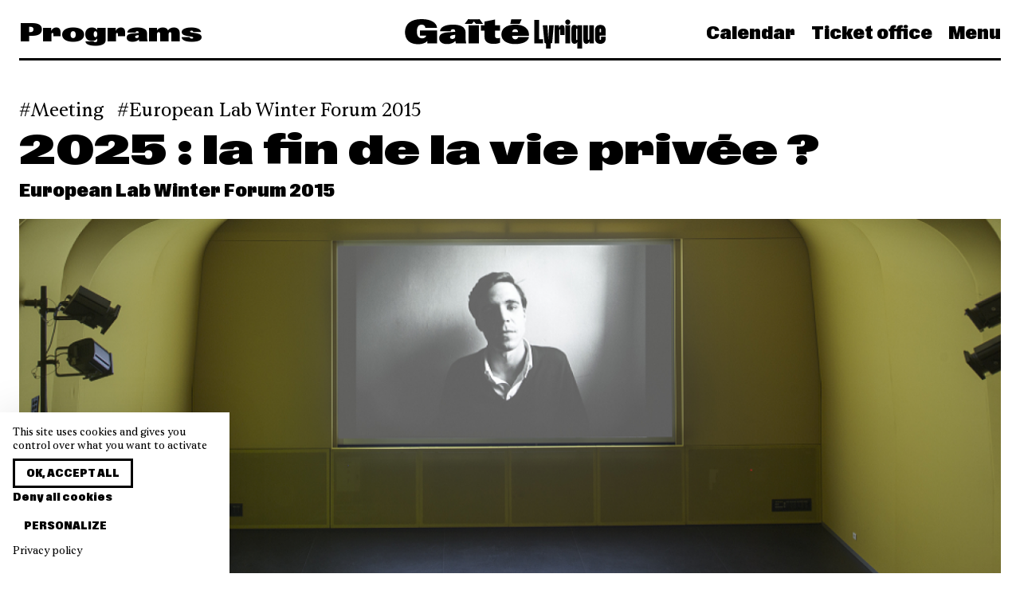

--- FILE ---
content_type: text/html; charset=UTF-8
request_url: https://www.gaite-lyrique.net/index.php/en/event/2025-la-fin-de-la-vie-privee
body_size: 9063
content:
<!doctype html>
<html lang="en" class="">

<head>
    <meta charset="UTF-8">

    <meta name="viewport" content="width=device-width, initial-scale=1.0, user-scalable=no">
    <meta name="csrf-token" content="mjXliCkpAqSPwaJpraHZGNp81jVcmRuadEhrPWqQ" />
    <meta name="language" content="en" />

    <meta property="og:site_name" content="La Gaîté Lyrique" />
    <meta property="og:type" content="website" />
    <meta property="og:url" content="https://www.gaite-lyrique.net/index.php/en/event/2025-la-fin-de-la-vie-privee" />

    <meta name="twitter:card" content="photo" />
    <meta name="twitter:site" content="@gaitelyrique" />
    <meta name="twitter:url" content="https://www.gaite-lyrique.net/index.php/en/event/2025-la-fin-de-la-vie-privee" />
    <meta name="twitter:domain" content="https://www.gaite-lyrique.net" />

    <meta name="facebook-domain-verification" content="9z1047vx49yj9nqiai7st5p377mq40" />

            <meta property="og:image" content="https://www.gaite-lyrique.net/storage/2015/11/04/alberto_garcia-alix_from_where_there_is_no_return_2008_nuit_blanche_2013-ville_de_pariscmartin_argyrogloweb_large.png" />
        <meta name="twitter:image" content="https://www.gaite-lyrique.net/storage/2015/11/04/alberto_garcia-alix_from_where_there_is_no_return_2008_nuit_blanche_2013-ville_de_pariscmartin_argyrogloweb_large.png" />
    
            <meta property="og:description" content="Existera t-il encore une vie privée en 2025 ? Venez discuter de l&#039;impact d&#039;internet et du big data sur sur nos droits fondamentaux." />
        <meta name="description" content="Existera t-il encore une vie privée en 2025 ? Venez discuter de l&#039;impact d&#039;internet et du big data sur sur nos droits fondamentaux." />
    
            <meta property="og:title" content="La Gaîté Lyrique |     2025&nbsp;: la fin de la vie privée&nbsp;?
" />
        <meta name="twitter:title" content="La Gaîté Lyrique |     2025&nbsp;: la fin de la vie privée&nbsp;?
" />
        <title>La Gaîté Lyrique |     2025&nbsp;: la fin de la vie privée&nbsp;?
</title>
    
    <link rel="apple-touch-icon" sizes="180x180" href="/apple-touch-icon.png">
    <link rel="icon" type="image/png" sizes="32x32" href="/favicon-32x32.png">
    <link rel="icon" type="image/png" sizes="16x16" href="/favicon-16x16.png">
    <link rel="manifest" href="/site.webmanifest">
    <link rel="mask-icon" href="/safari-pinned-tab.svg" color="#5bbad5">
    <meta name="msapplication-TileColor" content="#da532c">
    <meta name="theme-color" content="#ffffff">

    <link rel="stylesheet" href="/front/css/main.css?id=03bae4d5b58f7dc45159efeb74c88c3a">
</head>

<body class="single single-event ">
    <nav class="navbar">
    <div class="container">
        <div class="level is-mobile navbar-wrapper">
                            <div class="level-left font-expanded is-hidden-touch">
                                            <span class="title is-3">Programs</span>
                                    </div>

                <div class="level-item">
                    <a class="is-flex" href="https://www.gaite-lyrique.net/index.php/en">
                        <svg width="252" height="37" viewBox="0 0 252 37" fill="currentColor"
    xmlns="http://www.w3.org/2000/svg">
    <path d="M244.519 16.4207V13.0485C244.519 12.4702 244.803 12.054 245.368 12.054C245.933 12.054 246.217 12.4671 246.217 13.0485V16.4207H244.519ZM245.329 31.008C249.414 31.008 252 28.7742 252 24.6553V22.0053H246.217V25.2337C246.217 25.7723 245.933 26.2068 245.368 26.2068C244.803 26.2068 244.519 25.7723 244.519 25.2337V20.7629H252V13.8931C252 9.609 249.411 7.29253 245.329 7.29253C241.248 7.29253 238.719 9.65184 238.719 13.8931V24.6737C238.719 28.6059 241.224 31.005 245.329 31.005M227.862 31.008C229.62 31.008 230.996 29.8697 231.704 27.9663V30.5949H237.182V7.7087H231.399V25.0072C231.399 25.8335 230.975 26.1027 230.592 26.1027C230.188 26.1027 229.845 25.8549 229.845 25.1511V7.7087H224.062V26.4118C224.062 29.4964 225.396 31.005 227.862 31.005M214.943 25.2337V13.0669C214.943 12.5069 215.227 12.0326 215.771 12.0326C216.357 12.0326 216.599 12.5099 216.599 13.0669V25.2337C216.599 25.7937 216.336 26.268 215.771 26.268C215.206 26.268 214.943 25.7906 214.943 25.2337ZM212.96 31.008C214.659 31.008 215.932 30.139 216.599 28.5447V37.0058H222.382V7.7087H216.599V9.88134C215.992 8.41251 214.739 7.29559 212.96 7.29559C210.553 7.29559 208.999 8.84704 208.999 12.5497V26.1425C208.999 29.5973 210.739 31.005 212.96 31.005M201.318 3.77651C201.318 5.63703 202.672 7.0263 204.493 7.0263C206.314 7.0263 207.686 5.64009 207.686 3.77651C207.686 1.91293 206.332 0.508362 204.493 0.508362C202.654 0.508362 201.318 1.85173 201.318 3.77651ZM201.599 30.5919H207.381V7.7087H201.599V30.5919ZM188.054 30.5919H193.837V13.8747C193.837 13.2535 194.121 12.9445 194.524 12.9445C194.889 12.9445 195.09 13.1709 195.09 13.6483V19.9184H200.427V11.8061C200.427 8.78584 199.437 7.42105 197.434 7.42105C195.714 7.42105 194.3 8.62059 193.553 10.8759V7.7087H188.054V30.5919ZM177.258 31.6078V37.0088H182.998V31.6078C182.998 30.5123 183.423 30.0564 184.9 30.0564L186.963 7.7087H181.141L180.11 25.4816H180.071L179.019 7.7087H173.155L175.317 30.0564C176.63 30.0564 177.258 30.5123 177.258 31.6078ZM162.38 30.5919H173.58V25.2123H168.446V0.921471H162.383V30.5919H162.38ZM134.723 16.2952C134.986 14.0614 136.298 12.6935 138.583 12.6935C140.867 12.6935 142.081 14.2236 142.141 16.2952H134.72H134.723ZM132.417 6.01342H144.021L146.671 0.239076H133.61L132.417 6.01342ZM138.442 31.3599C147.681 31.3599 154.737 28.3182 155.748 22.5255H142.204C141.94 24.3677 140.526 25.402 138.625 25.402C135.874 25.402 134.783 23.5201 134.663 21.0567H155.85V19.9612C155.85 11.4144 148.874 6.94674 138.646 6.94674C127.586 6.94674 121.217 11.7266 121.217 19.34C121.217 26.9534 128.193 31.363 138.442 31.363M111.554 31.1304C115.213 31.1304 117.842 30.4052 119.438 29.579V23.5782C118.529 23.8689 117.519 24.0953 116.365 24.0953C114.424 24.0953 113.21 23.3517 113.21 21.0322V14.4317H119.477V7.7087H113.21V0.468581L100.09 3.1186V7.71176H95.5008V14.4347H100.09V22.7122C100.09 29.1047 105.631 31.1335 111.554 31.1335M75.1632 6.01342H84.1809L86.7492 2.95029L89.2966 6.01342H98.1917L93.8025 0.0524122C89.0305 0.465521 84.3214 0.465521 79.5495 0.0524122L75.1632 6.01036V6.01342ZM79.9949 30.5919H93.1148V7.7087H79.9949V30.5919ZM56.7661 22.7306C56.7661 21.3229 57.6542 20.662 60.1029 20.1662L63.1556 19.6276V22.1522C63.1556 24.1382 61.3557 24.946 59.6993 24.946C58.0428 24.946 56.7691 24.2024 56.7691 22.7336M52.8852 31.3599C57.2326 31.3599 60.9909 30.139 63.4995 27.3666C63.6609 28.5875 63.8822 29.6432 64.1274 30.5949H77.1665C76.6014 28.4223 76.2785 26.828 76.2785 24.637V16.7757C76.2785 9.53249 69.2013 6.94674 60.387 6.94674C51.5726 6.94674 44.6778 9.49271 44.1516 15.1814H57.6362C57.7977 13.5473 58.8083 12.6997 60.5664 12.6997C62.142 12.6997 63.1526 13.5075 63.1526 15.0988V15.8852L54.0961 16.5676C46.11 17.1674 43.2187 19.5052 43.2187 24.0586C43.2187 28.612 46.8994 31.363 52.8822 31.363M16.8385 31.5466C21.7121 31.5466 25.9578 30.2032 28.3229 27.388V30.5949H40.5547V14.3123H19.0003V20.7874H26.8459C26.4004 22.7336 24.6423 24.181 21.7719 24.181C17.5053 24.181 15.1403 21.2434 15.1403 15.6771C15.1403 9.71916 17.284 6.9651 21.2038 6.9651C23.8739 6.9651 25.5901 8.51655 25.7725 11.1237H40.5099C39.8431 4.17126 32.446 -0.00878906 20.86 -0.00878906C8.50858 -0.00878906 0.280273 5.49627 0.280273 16.3779C0.280273 26.3292 6.40665 31.5435 16.8385 31.5435" />
</svg>                    </a>
                </div>
            
            <div class="level-right font-condensed">
                <div class="navbar-menu">
                    <a href="https://www.gaite-lyrique.net/index.php/en/agenda"
                        class="navbar-item is-link ">
                        Calendar                    </a>

                                            <a href="https://billetterie.gaite-lyrique.net/ext/billetterie5/?site=gaitelyriqueweb" class="navbar-item is-link" target="_blank">
                            Ticket office                        </a>
                    
                    <a class="navbar-item is-link" onclick="openMenu()">
                        Menu
                    </a>
                </div>

                <a role="button" class="navbar-burger burger" aria-label="menu" aria-expanded="false"
                    onclick="openMenu()">
                    <span aria-hidden="true"></span>
                    <span aria-hidden="true"></span>
                    <span aria-hidden="true"></span>
                </a>
            </div>
        </div>
    </div>
</nav>
    <nav class="menu font-condensed" id="main-menu">
    <div class="menu-background"></div>

    <div class="menu-primary">
        <span class="menu-primary-close is-size-2 is-responsive" onclick="closeMenu()"></span>

        <ul class="menu-primary-nav">
            <li class="menu-primary-header is-hidden-tablet is-size-2 is-responsive">
                <a href="https://www.gaite-lyrique.net/index.php/en">Gaîté Lyrique</a>
            </li>

            <li class="is-hidden-tablet is-size-2 is-responsive">
                <a href="https://www.gaite-lyrique.net/index.php/en/agenda">
                    Calendar                </a>
            </li>

                        <li class="is-hidden-tablet is-size-2 is-responsive">
                <a href="https://billetterie.gaite-lyrique.net/ext/billetterie5/?site=gaitelyriqueweb" target="_blank">
                    Ticket office                </a>
            </li>
            
            <li class="has-submenu">
                <span class="is-size-2 is-responsive" tabindex="0">
                    <span class="is-link">Programs</span>
                </span>

                <ul class="menu-secondary">
                    

            

            <li>
                <a href="https://www.gaite-lyrique.net/index.php/en/program/festivals">
                    Festivals                </a>
            </li>

                        <li>
                <a href="https://www.gaite-lyrique.net/index.php/en/program/music-dance">
                    Music &amp; dance
                </a>
            </li>
                        <li>
                <a href="https://www.gaite-lyrique.net/index.php/en/program/exhibitions">
                    Exhibitions
                </a>
            </li>
                        <li>
                <a href="https://www.gaite-lyrique.net/index.php/en/program/meetings-talks-workshops">
                    Meetings, talks &amp; workshops
                </a>
            </li>
                        <li>
                <a href="https://www.gaite-lyrique.net/index.php/en/program/projections-cine-club">
                    Projections et ciné-clubs
                </a>
            </li>
                        <li>
                <a href="https://www.gaite-lyrique.net/index.php/en/program/for-kids">
                    For kids
                </a>
            </li>
                    </ul>
        </li>

        <li class="has-submenu">
            <span class="is-size-2 is-responsive" tabindex="0">
                <span class="is-link">Support the Gaîté</span>
            </span>

                        <ul class="menu-secondary">
                                <li>
                    <a href="https://www.gaite-lyrique.net/index.php/en/audiences/soutiens-merci">
                        Ils et elles nous soutiennent : merci !
                    </a>
                </li>
                                <li>
                    <a href="https://www.gaite-lyrique.net/index.php/en/audiences/companies">
                        Companies
                    </a>
                </li>
                                <li>
                    <a href="https://www.gaite-lyrique.net/index.php/en/audiences/louez-nos-studios-de-creation">
                        Réservez nos studios de création
                    </a>
                </li>
                                <li>
                    <a href="https://www.gaite-lyrique.net/index.php/en/audiences/louez-nos-bureaux-partages">
                        Louez nos bureaux partagés
                    </a>
                </li>
                            </ul>
                    </li>

        <li class="has-submenu">
            <span class="is-size-2 is-responsive" tabindex="0">
                <span class="is-link">Factory of our times</span>
            </span>

                        <ul class="menu-secondary">
                                <li>
                    <a href="https://www.gaite-lyrique.net/index.php/en/factory-of-our-times/the-project">
                        The project
                    </a>
                </li>
                                <li>
                    <a href="https://www.gaite-lyrique.net/index.php/en/factory-of-our-times/history">
                        History
                    </a>
                </li>
                                <li>
                    <a href="https://www.gaite-lyrique.net/index.php/en/factory-of-our-times/the-team">
                        The team
                    </a>
                </li>
                                <li>
                    <a href="https://www.gaite-lyrique.net/index.php/en/factory-of-our-times/networks">
                        Networks
                    </a>
                </li>
                                <li>
                    <a href="https://www.gaite-lyrique.net/index.php/en/factory-of-our-times/spaces">
                        Spaces
                    </a>
                </li>
                                <li>
                    <a href="https://www.gaite-lyrique.net/index.php/en/factory-of-our-times/food-and-bar">
                        Eat and drink
                    </a>
                </li>
                                <li>
                    <a href="https://www.gaite-lyrique.net/index.php/en/factory-of-our-times/les-programmes-dincubation">
                        Programmes d&#039;incubation
                    </a>
                </li>
                            </ul>
                    </li>

        <li class="is-size-2 is-responsive">
            <a href="https://www.gaite-lyrique.net/index.php/en/magazine">
                News            </a>
        </li>

                <li class="is-size-2 is-responsive">
            <a href="https://www.gaite-lyrique.net/index.php/en/practical-gaite">
                Practical Gaîté
            </a>
        </li>
        
        <li class="is-size-2 is-responsive">
            <form method="get" action="https://www.gaite-lyrique.net/index.php/en/search">
                <label class="menu-search">
                    <svg xmlns="http://www.w3.org/2000/svg" viewBox="0 0 60 60">
                        <path
                            d="M58.5,55.6L43,40.1c3.5-4.2,5.7-9.6,5.7-15.5c0-6.4-2.5-12.4-7-17c-4.5-4.5-10.6-7-17-7c-13.2,0-24,10.8-24,24c0,6.4,2.5,12.4,7,17c4.5,4.5,10.6,7,17,7c0,0,0,0,0,0c5.9,0,11.3-2.1,15.5-5.7l15.5,15.5L58.5,55.6z M24.7,44.6C24.7,44.6,24.7,44.6,24.7,44.6c-5.3,0-10.4-2.1-14.1-5.9C6.8,35,4.7,30,4.7,24.6c0-11,9-20,20-20c5.3,0,10.4,2.1,14.1,5.9s5.9,8.8,5.9,14.1C44.7,35.7,35.7,44.6,24.7,44.6z" />
                    </svg>

                    <input class="input is-borderless is-size-2 is-responsive" name="s"
                        placeholder="Search">
                </label>
            </form>
        </li>

                </ul>

        <div class="level is-mobile">
            <div class="level-left">
                                                <a class="button" rel="alternate" hreflang="fr" href="https://www.gaite-lyrique.net/index.php/evenement/2025-la-fin-de-la-vie-privee">
                    Version française                </a>
                                                                            </div>

            <div class="level-right">
                <ul class="menu-social-media">
    <li>
        <a href="https://www.instagram.com/gaitelyrique/" target="_blank">
            <svg class="icon is-large">
                <use xlink:href="https://www.gaite-lyrique.net/icons.svg#instagram" />
            </svg>
        </a>
    </li>

    <li>
        <a href="https://www.facebook.com/gaitelyrique/" target="_blank">
            <svg class="icon is-large">
                <use xlink:href="https://www.gaite-lyrique.net/icons.svg#facebook" />
            </svg>
        </a>
    </li>

    <li>
        <a href="https://www.youtube.com/user/gaitelyrique" target="_blank">
            <svg class="icon is-large">
                <use xlink:href="https://www.gaite-lyrique.net/icons.svg#youtube" />
            </svg>
        </a>
    </li>

    <li>
        <a href="https://www.linkedin.com/company/2042251" target="_blank">
            <svg class="icon is-large">
                <use xlink:href="https://www.gaite-lyrique.net/icons.svg#linkedin" />
            </svg>
        </a>
    </li>

    <li>
        <a href="https://www.tiktok.com/@gaitelyrique" target="_blank">
            <svg class="icon is-large">
                <use xlink:href="https://www.gaite-lyrique.net/icons.svg#tiktok" />
            </svg>
        </a>
    </li>
</ul>
            </div>
        </div>
    </div>
</nav>
        <section class="section single-head">
        <div class="container">
            
                            <div class="tags is-flex is-large">
                                            <a class="tag"
                            href="https://www.gaite-lyrique.net/index.php/en/agenda?cat=meetings">Meeting</a>
                    
                    
                                            <a class="tag" href="https://www.gaite-lyrique.net/index.php/en/festival/european-lab-winter-forum-2015">European Lab Winter Forum 2015</a>
                                    </div>
            
            <h1 class="title is-2 is-spaced is-responsive">
                2025&nbsp;: la fin de la vie privée&nbsp;?
            </h1>

                            <h2 class="subtitle is-4 is-size-6-mobile">
                    European Lab Winter Forum 2015
                </h2>
            
            
            <div class="cover">
                                    <img src="https://www.gaite-lyrique.net/storage/2015/11/04/alberto_garcia-alix_from_where_there_is_no_return_2008_nuit_blanche_2013-ville_de_pariscmartin_argyrogloweb_cover.png" srcset="https://www.gaite-lyrique.net/storage/2015/11/04/alberto_garcia-alix_from_where_there_is_no_return_2008_nuit_blanche_2013-ville_de_pariscmartin_argyrogloweb_thumb.png 640w, https://www.gaite-lyrique.net/storage/2015/11/04/alberto_garcia-alix_from_where_there_is_no_return_2008_nuit_blanche_2013-ville_de_pariscmartin_argyrogloweb_large.png 1280w, https://www.gaite-lyrique.net/storage/2015/11/04/alberto_garcia-alix_from_where_there_is_no_return_2008_nuit_blanche_2013-ville_de_pariscmartin_argyrogloweb_cover.png 1920w" sizes="100vw"
                        alt="2025&amp;nbsp;: la fin de la vie privée&amp;nbsp;?" />

                                            <div class="cover-caption">© Martin Argyroglo</div>
                                                </div>
        </div>
    </section>

    
    <section class="section">
        <div class="container">
            <div class="columns content-with-aside">
                <div class="column is-8">
                    <div class="content">
                                                    <p class="intro">
                                Existera t-il encore une vie privée en 2025 ? Venez discuter de l'impact d'internet et du big data sur sur nos droits fondamentaux.
                            </p>
                        
                        <p>La <strong>séparation </strong>entre <strong>vie publique et sphère privée</strong> a longtemps conditionné notre<strong> identité culturelle</strong>. Aujourd’hui, pas une semaine sans que la question sur le traitement de notre vie privée en ligne ne soit posée, affaires après <strong>scandales</strong>, <strong>suspicions </strong>après <strong>révélations</strong>.</p>
<p>Depuis les internautes lambda que sont les <strong>citoyens</strong>, des peoples aux <strong>personnalités politiques</strong>, pas un trimestre sans <strong>mise en accusation</strong> d’entreprises plus préoccupées à récupérer de la <strong>data </strong>et à la transformer en <strong>or</strong>, qu’à garantir le droit à la vie privée de ses usagers. Si des solutions existent pour se prémunir, elles ne sont que le fait d’une population avertie et connectée. Jusque dans les couloirs de l’ONU, la réflexion autour d’une « convention de Genève » sur la vie privée en ligne s’organise devant l’impuissance des Etats…</p>
<p><strong>Dans 10 ans où en serons-nous ?</strong> Face aux réseaux sociaux dont certains affichent plus d’1 milliards d’humains au catalogue, citoyens, informaticiens, hackers et journalistes se rassemblent pour <strong>alerter l’opinion publique.</strong> Alors: <strong>internet va-t-il tuer la vie privée</strong>, ou au contraire, les droits fondamentaux vont-ils tuer le réseau que nous connaissons aujourd’hui ?</p>
<p><strong>Intervenants :</strong><br>
<strong><a href="http://europeanlab.com/winterforum/intervenants/gabriella-coleman/">Gabriela Coleman</a></strong>, chercheuse<br>
<a href="http://europeanlab.com/winterforum/intervenants/milad-doueihi/"><strong>Milad Doueihi</strong></a>, historien des religions<br>
<strong><a href="http://europeanlab.com/winterforum/intervenants/antonio-casilli/">Antonio Casilli</a>,</strong> sociologue</p>
<p><strong>Modératrice :</strong><br>
<strong><a href="http://europeanlab.com/winterforum/intervenants/amaelle-guiton/">Amaelle Guiton</a></strong>, journaliste</p>
<p><a href="http://www.digitick.com/pass-european-lab-winter-forum-early-bird-festival-la-gaite-lyrique-paris-du-15-au-17-decembre-2015-css5-gaitelyrique-pg101-ri3500174.html" style="color: black; font-size: 14px; text-align: center; background-color: rgb(255, 244, 244);">Pass</a> donnant accès à toutes les conférences : 30€ </p>
<p><img alt="" src="https://gaite-lyrique.net/storage/2015/11/04/el_logo-ok.jpg" style="height:126px; width:75px"></p>
                    </div>

                                    </div>

                <div class="column">
                    <aside class="aside">
                        
                        <div class="block">
                            <div class="is-size-3 is-size-4-mobile has-text-weight-light">
                                Wed 12.16.2015 at 1:30 pm
                            </div>
                        </div>

                        <div class="block">
                            
                            
                            <div class="aside-section">
                                                                    <ul class="aside-pricing">
                                                                                                                                    <li>Full rate: 5€</li>
                                                                                                                        </ul>
                                
                                                            </div>

                            
                                                            <div class="aside-section">
                                    <p>Audito</p>
                                </div>
                            
                            
                                                            
                                                            
                            
                            
                            
                                                    </div>

                        
                        
                                            </aside>
                </div>
            </div>
        </div>
    </section>

    
    
                            
            <section class="section">
    <div class="container">
        <div class="level section-title">
            <div class="level-left">
                <h2 class="title is-3 is-size-4-mobile">
                    Other events part of the  «&nbsp;European Lab Winter Forum 2015&nbsp;» festival
                </h2>
            </div>

                            <div class="level-right is-hidden-mobile">
                    <a class="button" href="https://www.gaite-lyrique.net/index.php/en/festival/european-lab-winter-forum-2015">
                        View all                    </a>
                </div>
                    </div>

        <div class="columns is-multiline">
                            <div class="column is-4">
                    <div class="event thumb">
    
    <a href="https://www.gaite-lyrique.net/index.php/en/event/carte-blanche-a-kiblind-magazine">
        <div class="wrapper">
            <div class="image is-16by9">
                                    <img src="https://www.gaite-lyrique.net/storage/2015/12/10/mari-kanstad-johnsen-web-530x752_cover.jpg" loading="lazy" srcset="https://www.gaite-lyrique.net/storage/2015/12/10/mari-kanstad-johnsen-web-530x752_thumb.jpg 640w, https://www.gaite-lyrique.net/storage/2015/12/10/mari-kanstad-johnsen-web-530x752_large.jpg 1280w, https://www.gaite-lyrique.net/storage/2015/12/10/mari-kanstad-johnsen-web-530x752_cover.jpg 1920w" sizes="(min-width: 769px) 33.333333333333vw, 100vw" alt="Carte blanche à Kiblind magazine" />
                
                            </div>

                            <div class="tags is-flex is-lowercase">
                                            <div class="tag">Exhibition</div>
                                    </div>
            
            <h3 class="title is-3 is-size-4-mobile">
                Carte blanche à Kiblind magazine
            </h3>
        </div>
    </a>

            <h4 class="subtitle is-6">
            European Lab Winter Forum 2015
        </h4>
    
    
    <p class="date">
        Du 15 au 20 décembre
    </p>

    </div>
                </div>
                            <div class="column is-4">
                    <div class="event thumb">
    
    <a href="https://www.gaite-lyrique.net/index.php/en/event/2025-quel-avenir-pour-les-festivals">
        <div class="wrapper">
            <div class="image is-16by9">
                                    <img src="https://www.gaite-lyrique.net/storage/2015/11/04/paris_music_club_day_1_c_teddy_morellec_-_la_clef_0014_0_cover.jpg" loading="lazy" srcset="https://www.gaite-lyrique.net/storage/2015/11/04/paris_music_club_day_1_c_teddy_morellec_-_la_clef_0014_0_thumb.jpg 640w, https://www.gaite-lyrique.net/storage/2015/11/04/paris_music_club_day_1_c_teddy_morellec_-_la_clef_0014_0_large.jpg 1280w, https://www.gaite-lyrique.net/storage/2015/11/04/paris_music_club_day_1_c_teddy_morellec_-_la_clef_0014_0_cover.jpg 1920w" sizes="(min-width: 769px) 33.333333333333vw, 100vw" alt="2025&amp;nbsp;: quel avenir pour les festivals&amp;nbsp;?" />
                
                            </div>

                            <div class="tags is-flex is-lowercase">
                                            <div class="tag">Meeting</div>
                                    </div>
            
            <h3 class="title is-3 is-size-4-mobile">
                2025&nbsp;: quel avenir pour les festivals&nbsp;?
            </h3>
        </div>
    </a>

            <h4 class="subtitle is-6">
            European Lab Winter Forum 2015
        </h4>
    
    
    <p class="date">
        Thu 12.17.2015 at 11:30 am
    </p>

    </div>
                </div>
                            <div class="column is-4">
                    <div class="event thumb">
    
    <a href="https://www.gaite-lyrique.net/index.php/en/event/2025-food-culture-the-shape-of-things-to-come-le-restaurant-du-futur">
        <div class="wrapper">
            <div class="image is-16by9">
                                    <img src="https://www.gaite-lyrique.net/storage/2015/11/04/f.a.m.e_c_nicolas_jacquemin-9_cover.jpg" loading="lazy" srcset="https://www.gaite-lyrique.net/storage/2015/11/04/f.a.m.e_c_nicolas_jacquemin-9_thumb.jpg 640w, https://www.gaite-lyrique.net/storage/2015/11/04/f.a.m.e_c_nicolas_jacquemin-9_large.jpg 1280w, https://www.gaite-lyrique.net/storage/2015/11/04/f.a.m.e_c_nicolas_jacquemin-9_cover.jpg 1920w" sizes="(min-width: 769px) 33.333333333333vw, 100vw" alt="2025&amp;nbsp;: food culture, the shape of things to come (le restaurant du futur)" />
                
                            </div>

                            <div class="tags is-flex is-lowercase">
                                            <div class="tag">Meeting</div>
                                    </div>
            
            <h3 class="title is-3 is-size-4-mobile">
                2025&nbsp;: food culture, the shape of things to come (le restaurant du futur)
            </h3>
        </div>
    </a>

            <h4 class="subtitle is-6">
            European Lab Winter Forum 2015
        </h4>
    
    
    <p class="date">
        Thu 12.17.2015 at 10:30 am
    </p>

    </div>
                </div>
                    </div>

                    <a class="button is-small is-fullwidth is-hidden-tablet" href="https://www.gaite-lyrique.net/index.php/en/festival/european-lab-winter-forum-2015">
                View all            </a>
            </div>
</section>
            
    
    
    
    
    <footer class="footer pt-6">
    <section class="section footer-social">
        <div class="container has-text-centered">
            <ul class="footer-social-media">
    <li>
        <a href="https://www.instagram.com/gaitelyrique/" target="_blank">
            <svg class="icon is-large">
                <use xlink:href="https://www.gaite-lyrique.net/icons.svg#instagram" />
            </svg>
        </a>
    </li>

    <li>
        <a href="https://www.facebook.com/gaitelyrique/" target="_blank">
            <svg class="icon is-large">
                <use xlink:href="https://www.gaite-lyrique.net/icons.svg#facebook" />
            </svg>
        </a>
    </li>

    <li>
        <a href="https://www.youtube.com/user/gaitelyrique" target="_blank">
            <svg class="icon is-large">
                <use xlink:href="https://www.gaite-lyrique.net/icons.svg#youtube" />
            </svg>
        </a>
    </li>

    <li>
        <a href="https://www.linkedin.com/company/2042251" target="_blank">
            <svg class="icon is-large">
                <use xlink:href="https://www.gaite-lyrique.net/icons.svg#linkedin" />
            </svg>
        </a>
    </li>

    <li>
        <a href="https://www.tiktok.com/@gaitelyrique" target="_blank">
            <svg class="icon is-large">
                <use xlink:href="https://www.gaite-lyrique.net/icons.svg#tiktok" />
            </svg>
        </a>
    </li>
</ul>
        </div>
    </section>

    <section class="footer-text">
        <div class="footer-partners">
            <div class="background-colors">
                <div style="background-color: #F7F410;"></div>
                <div style="background-color: #8155D2;"></div>
                <div style="background-color: #00B860;"></div>
                <div style="background-color: #53C8FE;"></div>
                <div style="background-color: #FF7E30;"></div>
            </div>

            <div class="container">
                <div class="content is-size-3 is-responsive">
                    <p>
                        <strong>La Gaîté Lyrique - <em>Factory of our Times</em></strong><br />Combining creation and social engagement, La Gaîté Lyrique is beginning a new chapter in its history with a project led by a unique alliance between five partners:                    </p>
                </div>
            </div>

            <div class="partner-wrapper">
                <div class="partner-item">
                    <img src="https://www.gaite-lyrique.net/img/logo/logo-artyfarty.svg" alt="Arty Farty" />
                </div>
                <div class="partner-item">
                    <img src="https://www.gaite-lyrique.net/img/logo/logo-arte.svg" alt="Arte" />
                </div>
                <div class="partner-item">
                    <img src="https://www.gaite-lyrique.net/img/logo/logo-make-sense.svg" alt="Make Sense" />
                </div>
                <div class="partner-item">
                    <img src="https://www.gaite-lyrique.net/img/logo/logo-Singa.svg" alt="Singa" />
                </div>
                <div class="partner-item">
                    <img src="https://www.gaite-lyrique.net/img/logo/logo-acte-sud.svg" alt="Acte Sud" />
                </div>
            </div>
        </div>
    </section>

    <section class="section footer-practical">
        <div class="container">
            <div class="columns">
                <div class="column">
                    <div class="footer-item">
                        <div class="content">
                            <div class="font-condensed">La Gaîté Lyrique</div>
                            <p>
                                <em>La Fabrique de l'époque</em>
                            </p>
                        </div>

                        <div class="mairie-paris">
                            <a href="https://www.paris.fr/" target="_blank" title="Mairie de Paris">
                                <img class="asset" loading="lazy" src="https://www.gaite-lyrique.net/img/mairie_paris.svg"
                                    width="50" height="50" alt="Mairie de Paris" />
                            </a>

                            <p>Cultural establishment<br />of the city of Paris</p>
                        </div>
                    </div>
                </div>

                <div class="column">
                    <div class="footer-item">
                        <div class="content">
                            <div class="font-condensed">Adresse</div>
                            <p>
                                3bis rue Papin<br />
                                75003 Paris
                            </p>

                            <div class="font-condensed">Opening times</div>
                            <p>
                                tuesday - friday: 9am-10pm<br>saturday-sunday: 2pm-7pm<br>monday closed                            </p>
                        </div>
                    </div>
                </div>

                <div class="column">
                    <div class="footer-item">
                        <div class="content">
                            <div class="font-condensed">Reception</div>
                            <p>
                                <a href="tel:+33184744900">01 84 74 49 00</a><br />
                                <a href="mailto:contact@gaite-lyrique.net">contact@gaite-lyrique.net</a>
                            </p>

                            <div class="font-condensed">Ticket office</div>
                            <p>
                                <a href="mailto:billetterie@gaite-lyrique.net">billetterie@gaite-lyrique.net</a>
                            </p>
                        </div>

                                                    <ul class="links">
                                <li>
                                    <a href="https://www.gaite-lyrique.net/index.php/en/practical-gaite">
                                        Practical information                                    </a>
                                </li>
                            </ul>
                        
                                                    <ul class="links">
                                <li>
                                    <a href="https://www.gaite-lyrique.net/index.php/en/faq">
                                        FAQ                                    </a>
                                </li>
                            </ul>
                                            </div>
                </div>

                <div class="column">
                    <div class="footer-item">
                        <ul class="links">
                                                            <li>
                                    <a href="https://www.gaite-lyrique.net/index.php/en/factory-of-our-times/the-project">
                                        Factory of our times                                    </a>
                                </li>
                            
                            <li>
                                <a href="https://www.gaite-lyrique.net/index.php/en/newsletter">
                                    Newsletter                                </a>
                            </li>

                            
                            <li>
                                <a href="https://www.gaite-lyrique.net/index.php/en/magazine">
                                    News                                </a>
                            </li>

                            <li>
                                <a href="https://www.gaite-lyrique.net/index.php/en/jobs">
                                    Recruitment space                                </a>
                            </li>

                            <li>
                                <a href="https://www.gaite-lyrique.net/index.php/en/press">
                                    Media                                </a>
                            </li>

                                                            <li>
                                    <a href="https://www.gaite-lyrique.net/index.php/en/audiences/companies">
                                        Corporate                                    </a>
                                </li>
                                                    </ul>

                        <ul class="links">
                                                            <li>
                                    <a href="https://www.gaite-lyrique.net/index.php/en/our-csr-policy">
                                        Our CSR policy
                                    </a>
                                </li>
                            
                                                            <li>
                                    <a href="https://www.gaite-lyrique.net/index.php/en/cookie-policy">
                                        Cookie Policy
                                    </a>
                                </li>
                            
                                                            <li>
                                    <a href="https://www.gaite-lyrique.net/index.php/en/general-conditions-of-sale">
                                        General conditions of sale
                                    </a>
                                </li>
                            
                                                            <li>
                                    <a href="https://www.gaite-lyrique.net/index.php/en/privacy-policy">
                                        Privacy Policy
                                    </a>
                                </li>
                            
                                                            <li>
                                    <a href="https://www.gaite-lyrique.net/index.php/en/terms-and-conditions">
                                        Terms and conditions
                                    </a>
                                </li>
                                                    </ul>
                    </div>
                </div>
            </div>
        </div>
    </section>
</footer>

    
    <script type="text/javascript">
        window.delightApiKey = "s_bVxPRMEcjPIw";
    </script>

    <script type="text/javascript" src="/front/js/manifest.js?id=53922eb519bb220ad6a0e072c395fafe"></script>
    <script type="text/javascript" src="/front/js/vendor.js?id=af994855c4eee8c93d3c81b784513eeb"></script>
    <script type="text/javascript" src="/front/js/app.js?id=4bdc8bbb89a59477af7fe2c16caaf1b3"></script>

    
    <script type="text/javascript" src="https://www.gaite-lyrique.net/front/js/tarteaucitron/tarteaucitron.min.js"></script>
    <script type="text/javascript">
        var lang = 'en';
        var tarteaucitronForceExpire = 186;

        if (lang.length) {
            var tarteaucitronForceLanguage = lang;
        }

        var privaryPolicyUrl = '';

                    privaryPolicyUrl = "https://www.gaite-lyrique.net/index.php/en/cookie-policy";
        
        // minnit
        tarteaucitron.services.minnit = {
            key: "minnit",
            type: "social",
            name: "Minnit.chat",
            needConsent: true,
            cookies: [
                'minnitid', 'minnituuid', 'minnitavatar', 'minnitnickname', 'minnitcsrf',
                'lang', 'g_auth_v', 'suppress_same_site', 'signin_token',
                'paddlejs_checkout_variant', 'paddlejs_campaign_referrer',
                '__cflb', '__cfduid',
                'connid-chat-[ID]',
            ],
            js: function() {
                "use strict";
                tarteaucitron.fallback(['minnit_chat'], function(x) {
                    var chatroom = x.getAttribute('data-chatroom');

                    if (chatroom === undefined) {
                        return "";
                    }

                    var src = 'https://minnit.chat/' + chatroom + '?embed&&nickname=';

                    return '<iframe src="' + src + '" allowTransparency="true"></iframe>';
                });
            },
            fallback: function() {
                "use strict";
                tarteaucitron.fallback(['minnit_chat'], function(elem) {
                    return tarteaucitron.engage('minnit');
                });
            }
        };

        tarteaucitron.init({
            "privacyUrl": privaryPolicyUrl,
            /* Privacy policy url */

            "hashtag": "#tarteaucitron",
            /* Open the panel with this hashtag */
            "cookieName": "tarteaucitron",
            /* Cookie name */

            "orientation": "bottom",
            /* Banner position (top - bottom) */
            "showAlertSmall": false,
            /* Show the small banner on bottom right */
            "cookieslist": true,
            /* Show the cookie list */

            "adblocker": false,
            /* Show a Warning if an adblocker is detected */
            "showIcon": false,
            /* Show cookie icon to manage cookies */
            "DenyAllCta": true,
            /* Show the deny all button */
            "AcceptAllCta": true,
            /* Show the accept all button when highPrivacy on */
            "highPrivacy": true,
            /* Disable auto consent */
            "handleBrowserDNTRequest": false,
            /* If Do Not Track == 1, disallow all */

            "removeCredit": true,
            /* Remove credit link */
            "moreInfoLink": true,
            /* Show more info link */
            "useExternalCss": false,
            /* If false, the tarteaucitron.css file will be loaded */

            "readmoreLink": privaryPolicyUrl /* Change the default readmore link */
        });

                    tarteaucitron.user.gtagUa = 'G-ZQ5G6D7DYJ';
            (tarteaucitron.job = tarteaucitron.job || []).push('gtag');
        
                    tarteaucitron.user.googletagmanagerId = 'GTM-WF43GPB';
            (tarteaucitron.job = tarteaucitron.job || []).push('googletagmanager');
        
        (tarteaucitron.job = tarteaucitron.job || []).push('youtube');
        (tarteaucitron.job = tarteaucitron.job || []).push('vimeo');
        (tarteaucitron.job = tarteaucitron.job || []).push('facebook');
        (tarteaucitron.job = tarteaucitron.job || []).push('instagram');
        (tarteaucitron.job = tarteaucitron.job || []).push('soundcloud');
        (tarteaucitron.job = tarteaucitron.job || []).push('ausha');
        (tarteaucitron.job = tarteaucitron.job || []).push('minnit');
        (tarteaucitron.job = tarteaucitron.job || []).push('acast');
        (tarteaucitron.job = tarteaucitron.job || []).push('tiktokvideo');
        (tarteaucitron.job = tarteaucitron.job || []).push('twitch');
    </script>
</body>

</html>


--- FILE ---
content_type: image/svg+xml
request_url: https://www.gaite-lyrique.net/img/logo/logo-make-sense.svg
body_size: 2332
content:
<svg width="192" height="32" viewBox="0 0 192 32" fill="none" xmlns="http://www.w3.org/2000/svg">
<g clip-path="url(#clip0_45_186)">
<path d="M100.112 28.85C100.112 30.59 98.7022 31.99 96.9722 31.99H90.6922C88.9522 31.99 87.5522 30.58 87.5522 28.85C87.5522 27.12 88.9622 25.71 90.6922 25.71H96.9722C98.7122 25.71 100.112 27.12 100.112 28.85Z" fill="#1D1D1B"/>
<path d="M11.9021 6.27979C14.8921 6.27979 16.7621 7.47978 17.5121 9.86978C17.8121 8.74978 18.4821 7.86979 19.5321 7.23979C20.5821 6.60979 21.7821 6.28978 23.1521 6.28978C27.0921 6.28978 29.0521 8.27979 29.0521 12.2698V25.1598C29.0521 25.5298 28.9421 25.7198 28.7121 25.7198H23.0321C22.8121 25.7198 22.6921 25.5798 22.6921 25.3098V14.6198C22.6921 12.6798 21.9021 11.6998 20.3421 11.6998C19.7221 11.6998 19.1721 11.8698 18.7021 12.1998C18.2321 12.5398 17.8021 13.3598 17.8021 13.9898V25.1498C17.8021 25.5198 17.6921 25.7098 17.4621 25.7098H11.7821C11.5621 25.7098 11.4421 25.5698 11.4421 25.2998V14.6098C11.4421 12.6698 10.6621 11.6898 9.09215 11.6898C8.47215 11.6898 7.91215 11.8698 7.41215 12.2298C6.91215 12.5898 6.55215 13.3698 6.55215 13.9898V25.2898C6.55215 25.5598 6.46215 25.6998 6.29215 25.6998H0.502148C0.302148 25.6998 0.202148 25.5298 0.202148 25.1798V7.28978C0.202148 6.98978 0.292148 6.83979 0.462148 6.83979H6.03215C6.25215 6.83979 6.37215 6.98978 6.37215 7.28978V9.86978C6.77215 8.76978 7.46215 7.89978 8.44215 7.24978C9.42215 6.59978 10.5821 6.27979 11.9021 6.27979Z" fill="#1D1D1B"/>
<path d="M41.092 12.4499C39.922 12.4499 38.992 12.8199 38.312 13.5699C37.622 14.3199 37.282 15.2799 37.282 16.4499C37.282 17.6199 37.652 18.4899 38.382 19.2099C39.112 19.9299 40.022 20.2899 41.092 20.2899C42.162 20.2899 43.022 19.9199 43.742 19.1899C44.462 18.4599 44.822 17.5099 44.822 16.3699C44.822 15.2299 44.462 14.2199 43.752 13.5099C43.042 12.7999 42.152 12.4399 41.082 12.4399M45.152 25.3699V23.0199C44.852 23.9399 44.182 24.6799 43.132 25.2199C42.182 25.7199 41.102 25.9699 39.882 25.9699C37.312 25.9699 35.222 25.1099 33.602 23.3899C31.912 21.6199 31.062 19.2399 31.062 16.2499C31.062 13.4899 31.922 11.1699 33.642 9.29986C35.312 7.50986 37.352 6.60986 39.772 6.60986C40.972 6.60986 42.052 6.91986 43.022 7.53986C43.922 8.08986 44.512 8.75986 44.812 9.55986V7.27986C44.812 6.97986 44.912 6.82986 45.112 6.82986H50.862C51.032 6.82986 51.122 6.93986 51.122 7.16986V25.1799C51.122 25.5299 51.022 25.6999 50.822 25.6999H45.512C45.262 25.6999 45.142 25.5899 45.142 25.3599" fill="#1D1D1B"/>
<path d="M60.402 1.0398V14.4298C61.572 12.8098 63.662 10.3798 65.902 7.1398C66.002 6.9398 66.152 6.8398 66.352 6.8398H72.432C72.802 6.8398 72.842 7.0598 72.542 7.5098L66.202 14.6698L73.132 25.2598C73.332 25.5598 73.222 25.7098 72.792 25.7098H66.222C66.002 25.7098 65.782 25.5398 65.582 25.1898L62.472 18.8098L60.392 21.1998V25.3098C60.392 25.5798 60.292 25.7198 60.092 25.7198H54.342C54.142 25.7198 54.042 25.5498 54.042 25.1998V1.0398C54.042 0.719805 54.132 0.549805 54.302 0.549805H60.062C60.282 0.549805 60.402 0.709805 60.402 1.0398Z" fill="#1D1D1B"/>
<path d="M78.0523 14.4998H84.3723C84.2223 12.3798 83.1623 11.3198 81.1923 11.3198C79.3523 11.3198 78.3023 12.3798 78.0523 14.4998ZM81.7523 6.27979C84.1223 6.27979 86.1023 7.03979 87.6923 8.55979C89.3623 10.1498 90.1923 12.2298 90.1923 14.7998C90.1923 15.8198 90.1223 16.6698 89.9623 17.3398C89.8923 17.6398 89.6423 17.7898 89.2123 17.7898H78.0423C78.0623 18.7898 78.4323 19.5798 79.1223 20.1798C79.8223 20.7798 80.7323 21.1298 81.8523 21.1298C83.2023 21.1298 84.6923 20.8598 85.6723 19.9798C85.9123 19.7798 86.0623 19.7598 86.3323 20.0498C87.4423 21.4298 87.9823 21.8998 88.7023 23.0198C88.9023 23.3198 88.8423 23.6098 88.5123 23.8798C87.8623 24.4498 86.8123 25.0598 85.6923 25.4898C84.3723 25.9598 83.0523 26.1998 81.7323 26.1998C78.8423 26.1998 76.5023 25.3198 74.7023 23.5498C72.8323 21.7098 71.9023 19.2298 71.9023 16.1098C71.9023 13.2198 72.7923 10.8598 74.5723 9.02978C76.3523 7.19978 78.7423 6.27979 81.7323 6.27979" fill="#1D1D1B"/>
<path d="M112.722 24.4998C111.202 25.7598 109.092 26.3898 106.402 26.3898C102.262 26.3898 99.542 24.9298 98.222 22.0198C98.122 21.7198 98.162 21.5298 98.332 21.4598L102.402 19.8898C102.572 19.8398 102.692 19.8898 102.742 20.0398C102.942 20.6098 103.322 21.0898 103.902 21.4798C104.472 21.8698 105.102 22.0598 105.772 22.0598C107.392 22.0598 108.202 21.5598 108.202 20.5698M98.222 22.0298C98.122 21.7298 98.162 21.5398 98.332 21.4698L102.402 19.8998C102.572 19.8498 102.692 19.8998 102.742 20.0498C102.942 20.6198 103.322 21.0998 103.902 21.4898C104.472 21.8798 105.102 22.0698 105.772 22.0698C107.392 22.0698 108.202 21.5698 108.202 20.5798C108.202 20.0798 107.942 19.6698 107.432 19.3498C106.922 19.0298 105.952 18.6898 104.532 18.3398C102.542 17.8398 101.092 17.2198 100.202 16.4698C99.082 15.5198 98.522 14.1798 98.522 12.4298C98.522 10.4898 99.272 8.9798 100.762 7.9098C102.262 6.8398 104.312 6.2998 106.932 6.2998C111.022 6.2998 113.472 7.6498 114.292 10.3398C114.342 10.6398 114.282 10.8098 114.102 10.8598L109.952 12.3198C109.782 12.3898 109.642 12.3598 109.542 12.2098C108.822 11.0898 107.872 10.5298 106.702 10.5298C105.302 10.5298 104.612 10.9698 104.612 11.8398C104.612 12.2098 104.882 12.5198 105.432 12.7598C105.982 12.9998 107.062 13.2798 108.682 13.5998C112.892 14.4698 114.992 16.4298 114.992 19.4698C114.992 21.5898 114.232 23.2798 112.712 24.5298C111.192 25.7898 109.082 26.4198 106.392 26.4198C102.252 26.4198 99.532 24.9598 98.212 22.0498" fill="#1D1D1B"/>
<path d="M147.272 14.2296C147.272 12.5896 146.492 11.7596 144.922 11.7596C143.622 11.7596 142.722 12.3596 142.192 13.5496V25.3596C142.192 25.6296 142.102 25.7696 141.932 25.7696H136.142C135.942 25.7696 135.842 25.5996 135.842 25.2496V7.35961C135.842 7.05961 135.932 6.90961 136.102 6.90961H141.592C141.862 6.90961 142.002 7.10961 142.002 7.50961V9.93961C142.372 8.83961 143.082 7.96961 144.112 7.31961C145.142 6.66961 146.382 6.34961 147.832 6.34961C151.692 6.34961 153.622 8.40961 153.622 12.5196V25.2296C153.622 25.5996 153.502 25.7896 153.252 25.7896H147.612C147.392 25.7896 147.272 25.6496 147.272 25.3796V14.2396V14.2296Z" fill="#1D1D1B"/>
<path d="M155.362 22.0796C155.262 21.7796 155.302 21.5896 155.472 21.5196L159.542 19.9496C159.712 19.8996 159.832 19.9496 159.882 20.0996C160.082 20.6696 160.462 21.1496 161.042 21.5396C161.612 21.9296 162.242 22.1196 162.912 22.1196C164.532 22.1196 165.342 21.6196 165.342 20.6296C165.342 20.1296 165.082 19.7196 164.572 19.3996C164.062 19.0796 163.092 18.7396 161.672 18.3896C159.682 17.8896 158.232 17.2696 157.342 16.5196C156.222 15.5696 155.662 14.2296 155.662 12.4796C155.662 10.5396 156.412 9.02961 157.902 7.95961C159.402 6.88961 161.452 6.34961 164.072 6.34961C168.162 6.34961 170.612 7.69961 171.432 10.3896C171.482 10.6896 171.422 10.8596 171.242 10.9096L167.092 12.3696C166.922 12.4396 166.782 12.4096 166.682 12.2596C165.962 11.1396 165.012 10.5796 163.842 10.5796C162.442 10.5796 161.752 11.0196 161.752 11.8896C161.752 12.2596 162.022 12.5696 162.572 12.8096C163.122 13.0496 164.202 13.3296 165.822 13.6496C170.032 14.5196 172.132 16.4796 172.132 19.5196C172.132 21.6396 171.372 23.3196 169.852 24.5796C168.332 25.8396 166.222 26.4696 163.532 26.4696C159.392 26.4696 156.672 25.0096 155.352 22.0996" fill="#1D1D1B"/>
<path d="M122.082 14.4998C122.332 12.3798 123.382 11.3198 125.222 11.3198C127.192 11.3198 128.252 12.3798 128.402 14.4998H122.082ZM131.722 8.55979C130.132 7.03979 128.142 6.27979 125.782 6.27979C122.792 6.27979 120.412 7.19978 118.622 9.02978C116.842 10.8598 115.952 13.2198 115.952 16.1098C115.952 19.2198 116.882 21.6998 118.752 23.5498C120.542 25.3198 122.882 26.1998 125.782 26.1998C127.102 26.1998 128.422 25.9598 129.742 25.4898C130.352 25.2598 130.952 24.9698 131.462 24.6598C131.972 24.3798 132.462 24.0298 132.922 23.6098C133.132 23.3698 133.172 23.1898 133.042 23.0498L129.902 20.0198C129.762 19.9098 129.642 19.9098 129.532 20.0198C129.482 20.0798 129.422 20.1398 129.372 20.1898C128.392 21.0698 126.692 21.1398 126.362 21.1398C124.942 21.1398 123.862 20.7698 123.162 20.1698C122.462 19.5698 122.102 18.7698 122.082 17.7798H133.252C133.672 17.7798 133.922 17.6298 134.002 17.3298C134.152 16.6598 134.222 15.8098 134.222 14.7898C134.222 12.2198 133.382 10.1398 131.722 8.54979" fill="#1D1D1B"/>
<path d="M179.592 14.5696C179.842 12.4496 180.892 11.3896 182.732 11.3896C184.702 11.3896 185.762 12.4496 185.912 14.5696H179.592ZM189.232 8.62961C187.642 7.10961 185.652 6.34961 183.292 6.34961C180.302 6.34961 177.922 7.26961 176.132 9.09961C174.352 10.9296 173.462 13.2896 173.462 16.1796C173.462 19.2896 174.392 21.7696 176.262 23.6196C178.052 25.3896 180.392 26.2696 183.292 26.2696C184.612 26.2696 185.932 26.0296 187.252 25.5596C187.862 25.3296 188.462 25.0396 188.972 24.7296C189.482 24.4496 189.972 24.0996 190.432 23.6796C190.642 23.4396 190.682 23.2596 190.552 23.1196L187.412 20.0896C187.272 19.9796 187.152 19.9796 187.042 20.0896C186.992 20.1496 186.932 20.2096 186.882 20.2596C185.902 21.1396 184.202 21.2096 183.872 21.2096C182.452 21.2096 181.372 20.8396 180.672 20.2396C179.972 19.6396 179.612 18.8396 179.592 17.8496H190.762C191.182 17.8496 191.432 17.6996 191.512 17.3996C191.662 16.7296 191.732 15.8796 191.732 14.8596C191.732 12.2896 190.892 10.2096 189.232 8.61961" fill="#1D1D1B"/>
</g>
<defs>
<clipPath id="clip0_45_186">
<rect width="191.53" height="31.45" fill="white" transform="translate(0.202148 0.549805)"/>
</clipPath>
</defs>
</svg>
